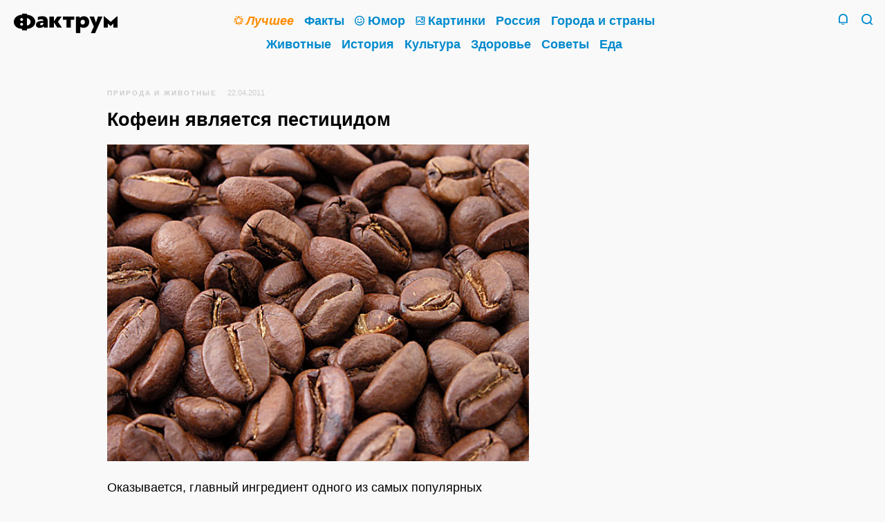

--- FILE ---
content_type: text/html; charset=UTF-8
request_url: https://www.factroom.ru/facts/3216/
body_size: 11822
content:
<!DOCTYPE html>
<html prefix="og: https://ogp.me/ns#" lang="ru-RU">

<head>
<meta charset="UTF-8" />

<title>Кофеин является пестицидом</title>

<meta name="viewport" content="initial-scale=1.0, maximum-scale=1.0, user-scalable=0">
<meta name="apple-mobile-web-app-capable" content="yes">
<meta name="apple-mobile-web-app-status-bar-style"content="black">
<meta name="apple-mobile-web-app-title" content="Фактрум">

<meta name="description" content="Оказывается, главный ингредиент одного из самых популярных напитков в мире — кофеин — смертельно опасен для улиток и слизняков. Для них он является нейротоксином — ядом, действующим на нервные клетки. Применение всего лишь 100 мг двухпроцентного раствора кофеина для обработки 10 кв. см почвы за пару дней изгонит из неё всех улиток и слизняков. А если разбрызгать раствор на растения, они станут несъедобными для гусениц.">

<meta property="og:site_name" content="Фактрум" />
<meta property="og:title" content="Кофеин является пестицидом" />
<meta property="og:description" content="Оказывается, главный ингредиент одного из самых популярных напитков в мире — кофеин — смертельно опасен для улиток и слизняков. Для них он является нейротоксином — ядом, действующим на нервные клетки. Применение всего лишь 100 мг двухпроцентного раствора кофеина для обработки 10 кв. см почвы за пару дней изгонит из неё всех улиток и слизняков. А если разбрызгать раствор на растения, они станут несъедобными для гусениц.">
<meta property="og:image" content="" />
<meta property="og:url" content="https://www.factroom.ru/facts/3216/" />

<meta name="twitter:card" content="summary_large_image">
<meta name="twitter:site" content="@factroom">
<meta name="twitter:creator" content="@factroom">
<meta name="twitter:title" content="Кофеин является пестицидом">
<meta name="twitter:description" content="Оказывается, главный ингредиент одного из самых популярных напитков в мире — кофеин — смертельно опасен для улиток и слизняков. Для них он является нейротоксином — ядом, действующим на нервные клетки. Применение всего лишь 100 мг двухпроцентного раствора кофеина для обработки 10 кв. см почвы за пару дней изгонит из неё всех улиток и слизняков. А если разбрызгать раствор на растения, они станут несъедобными для гусениц.">
<meta name="twitter:image" content="">
		
<meta name="yandex-verification" content="48b7d475e55413d1" />
<meta name="wot-verification" content="c37867e6b54df5351953" />
<meta property="fb:pages" content="180567875295585" />

<link rel="canonical" href="https://www.factroom.ru/facts/3216/" />
<link rel="amphtml" href="https://www.factroom.ru/facts/3216/amp" />
<link rel="apple-touch-icon-precomposed" href="/apple-touch-icon-precomposed.png" />
<link rel="icon" type="image/png" sizes="32x32" href="../https://www.factroom.ru/facts/wp-content/themes/factroom_super/new/ico/favicon32.png?v=3">
<link rel="icon" type="image/png" sizes="16x16" href="../https://www.factroom.ru/facts/wp-content/themes/factroom_super/new/ico/favicon16.png?v=3">
<link rel="shortcut icon" href="/https://www.factroom.ru/facts/wp-content/themes/factroom_super/new/ico/favicon16.png?v=3">

<link type="text/css" rel="stylesheet" href="https://www.factroom.ru/facts/new/style.css?v=2.59" />
<link type="text/css" rel="stylesheet" href="https://www.factroom.ru/facts/new/reset.css" />
<link type="text/css" rel="stylesheet" href="https://www.factroom.ru/facts/new/adaptive.css?v=1.15" />
<link type="text/css" rel="stylesheet" href="https://www.factroom.ru/facts/new/fonts/style.css?v=13">
<link type="text/css" rel="stylesheet" href="https://www.factroom.ru/facts/new/lenta-style.css?v=24" />

<script src="https://www.factroom.ru/wp-content/themes/factroom_super/new/js/jquery-3.3.1.min.js"></script>


<!-- Global site tag (gtag.js) - Google Analytics -->
<script async src="https://www.googletagmanager.com/gtag/js?id=UA-45692871-1"></script>
<script>
  window.dataLayer = window.dataLayer || [];
  function gtag(){dataLayer.push(arguments);}
  gtag('js', new Date());

  gtag('config', 'UA-45692871-1');
</script>


<!-- Yandex.Metrika counter -->
<script type="text/javascript" >
   (function(m,e,t,r,i,k,a){m[i]=m[i]||function(){(m[i].a=m[i].a||[]).push(arguments)};
   m[i].l=1*new Date();k=e.createElement(t),a=e.getElementsByTagName(t)[0],k.async=1,k.src=r,a.parentNode.insertBefore(k,a)})
   (window, document, "script", "https://mc.yandex.ru/metrika/tag.js", "ym");

   ym(51233935, "init", {
        clickmap:true,
        trackLinks:true,
        accurateTrackBounce:true,
        webvisor:true
   });
</script>
<noscript><div><img src="https://mc.yandex.ru/watch/51233935" style="position:absolute; left:-9999px;" alt="" /></div></noscript>
<!-- /Yandex.Metrika counter --></head>

<body>	

<div class="sitebox">
	<header>
		<div class="social">
			<section class="top-social">
					<!--noindex-->
						<a href="https://zen.yandex.ru/factroom" class="top-social-item i-zen" target="_blank" rel="nofollow">
							<span>Канал Фактрума<br />в&nbsp;Яндекс.Дзене</span>
						</a>
					<!--/noindex-->
					<!--noindex-->
						<a href="https://www.facebook.com/factroom/" class="top-social-item i-fb" target="_blank" rel="nofollow">
							<span>Наша страница<br />в&nbsp;Фейсбуке</span>
						</a>
					<!--/noindex-->
					<!--noindex-->
						<a href="https://t.me/factroomru" class="top-social-item i-tg" target="_blank" rel="nofollow">
							<span>Фактрум<br />в&nbsp;Телеграме</span>
						</a>
					<!--/noindex-->
					<!--noindex-->
						<a href="https://ok.ru/factroom" class="top-social-item i-ok" target="_blank" rel="nofollow">
							<span>Наша группа<br />в&nbsp;Одноклассниках</span>
						</a>
					<!--/noindex-->
					<!--noindex-->
						<a href="https://twitter.com/factroom" class="top-social-item i-tw" target="_blank" rel="nofollow">
							<span>Фактрум<br />в&nbsp;Твиттере</span>
						</a>
					<!--/noindex-->
					<!--noindex-->
						<a href="/feed/" class="top-social-item i-rss" target="_blank">
							<span>РСС-канал</span>
						</a>
					<!--/noindex-->
					<div class="clear"></div>
			</section>
		</div>
	 
	<div class="search">
		<form method="get" id="bigsearchform" action="https://www.factroom.ru/facts/">
			<div class="icon-factroom_glass search-find"><input type="submit" value="Найти" /></div>
			<input class="search-in" autofocus placeholder="" value="" name="s" type="s" />
		</form>
	</div>
	<div class="main-inner">
		<section class="logo-2019">
		<a class="icon-factroom_logo" href="/" title="Фактрум &mdash; развлекательное и познавательное издание"></a>
		</section>
	
		<nav class="main"><div>
			<a href="/tag/top" class="mainlink topcat"><b class="icon-factroom_star"></b><span class="text-decoration"><i>Лучшее</i></span></a>			<a href="/fakty" class="mainlink"><span class="text-decoration">Факты</span></a>			<a href="/anekdoty" class="mainlink"><b class="icon-factroom_smile"></b><span class="text-decoration">Юмор</span></a>			<a href="/fakty/fakty-v-kartinkah" class="mainlink"><b class="icon-factroom_picture"></b><span class="text-decoration">Картинки</span></a>			<a href="/rossiya" class="mainlink"><span class="text-decoration">Россия</span></a>			<a href="/goroda-i-strany" class="mainlink"><span class="text-decoration">Города и&nbsp;страны</span></a>			<a href="/zhivotnye" class="mainlink"><span class="text-decoration">Животные</span></a>			<a href="/istoriya" class="mainlink"><span class="text-decoration">История</span></a>			<a href="/kultura" class="mainlink"><span class="text-decoration">Культура</span></a>			<a href="/zdorove" class="mainlink"><span class="text-decoration">Здоровье</span></a>			<a href="/sovety" class="mainlink"><span class="text-decoration">Советы</span></a>			<a href="/eda" class="mainlink"><span class="text-decoration">Еда</span></a>			
			
		</div></nav>
		<section class="header-tray">
			<span href="/" class="search-icon icon-factroom_glass">&nbsp;</span>
			<span class="search-icon-close icon-factroom_block">&nbsp;</span>			<span class="bell-icon icon-factroom_bell">&nbsp;</span>
			<span class="bell-icon-close icon-factroom_block">&nbsp;</span>
		</section>
	</div>
	<div class="clear"></div>
</header>











<div class="post-outer-fit">
<div class="post-outer">


	
<article>
	
<div class="post-header"><small id="breadcrumbs"><span><span><a href="https://www.factroom.ru/facts/nature-and-animals/" >Природа и животные</a></span></small><small class="date">22.04.2011</small>
</div>


<h1>Кофеин является пестицидом</h1>		
<p><img class="alignnone size-full wp-image-3217" title="Кофеин является пестицидом" src="http://www.factroom.ru/facts/wp-content/uploads/2011/04/coffee.jpg" alt="Кофеин является пестицидом" width="550" height="413" srcset="https://www.factroom.ru/facts/wp-content/uploads/2011/04/coffee.jpg 550w, https://www.factroom.ru/facts/wp-content/uploads/2011/04/coffee-300x225.jpg 300w" sizes="(max-width: 550px) 100vw, 550px" /></p>
<p>Оказывается, главный ингредиент одного из самых популярных напитков в мире — кофеин — смертельно опасен для улиток и слизняков. Для них он является нейротоксином — ядом, действующим на нервные клетки. Применение всего лишь 100 мг двухпроцентного раствора кофеина для обработки 10 кв. см почвы за пару дней изгонит из неё всех улиток и слизняков. А если разбрызгать раствор на растения, они станут несъедобными для гусениц.</p>

</article>

<div class="lenta-item-bar" >
		
		<a href="https://www.factroom.ru/facts/nature-and-animals/" title="Рубрика"><span class="icon-factroom_rub icon"></span>Природа и животные</a>		<span class="lenta-share-box"><div class="ya-share2" data-services="facebook,twitter,telegram,collections,vkontakte,odnoklassniki,whatsapp,moimir,evernote,lj,pocket,viber,skype" data-limit="3" data-popup-direction="top" data-copy="hidden" data-title="Кофеин является пестицидом" data-url="https://www.factroom.ru/facts/3216/"></div></span>
	</div>

<div class="clear"></div>
		
<section class="lenta-post" style="padding-top: 20px;">
	
<div id="inpage_VI-342377-0"></div>
<script type="text/javascript">
    (function(w, d, n, s, t) {
        w[n] = w[n] || [];
        w[n].push(function() {
            Ya.Context.AdvManager.render({
                blockId: "VI-342377-0",
                renderTo: "inpage_VI-342377-0",
                inpage: {
                    /* Впишите дополнительные параметры */
                },
            }, function callback (params) {
                // callback
            });
        });
        t = d.getElementsByTagName("script")[0];
        s = d.createElement("script");
        s.type = "text/javascript";
        s.src = "//an.yandex.ru/system/context.js";
        s.async = true;
        t.parentNode.insertBefore(s, t);
    })(this, this.document, "yandexContextAsyncCallbacks");
</script>

	<div class="lenta-item-outer">


	<a href="https://www.factroom.ru/facts/64959/" class="lenta-item">
	
		<div class="lenta-title"><span class="text-decoration">Дети, которых воспитали животные</span></div>
	
	<div class="lenta-status-p">Кто из&nbsp;нас не&nbsp;знаком с&nbsp;трогательной повестью Редьярда Киплинга о&nbsp;«Лягушонке» Маугли&nbsp;— мальчике, выросшем в&nbsp;джунглях? Даже если вы&nbsp;не&nbsp;читали «Книгу джунглей», то&nbsp;наверняка смотрели мультфильмы по&nbsp;её мотивам. Увы, реальные истории детей, воспитанных животными, не&nbsp;так романтичны и&nbsp;сказочны, как произведения английского писателя и&nbsp;далеко не&nbsp;всегда заканчиваются хэппи-эндом. Вашему вниманию&nbsp;— современные человеческие детёныши, у&nbsp;которых среди&nbsp;друзей не&nbsp;было ни&nbsp;мудрого Каа, ни&nbsp;добродушного Балу, ни&nbsp;отважного Акелы, однако их&nbsp;приключения не&nbsp;оставят вас равнодушными, ведь проза&hellip; <span class="readmore">Читать далее&hellip;</span></div>
			<div class="lenta-img" style=""><img width="612" height="415" src="https://www.factroom.ru/facts/wp-content/uploads/2014/12/006.jpg" class="webfeedsFeaturedVisual" alt="" srcset="https://www.factroom.ru/facts/wp-content/uploads/2014/12/006.jpg 612w, https://www.factroom.ru/facts/wp-content/uploads/2014/12/006-300x203.jpg 300w" sizes="(max-width: 612px) 100vw, 612px" /></div>
		<div class="lenta-item-bar">
		
		<a href="https://www.factroom.ru/facts/society/" title="Рубрика"><span class="icon-factroom_rub icon"></span>Общество</a>		<span class="lenta-share-box"><div class="ya-share2" data-services="facebook,twitter,telegram,collections,vkontakte,odnoklassniki,whatsapp,moimir,evernote,lj,pocket,viber,skype" data-limit="3" data-popup-direction="top" data-copy="hidden" data-title="Дети, которых воспитали животные" data-url="https://www.factroom.ru/facts/64959/"></div></span>
	</div>
	
	</a>

	</div>

	<div class="lenta-item-outer">


	<a href="https://www.factroom.ru/facts/64907/" class="lenta-item">
	
		<div class="lenta-title"><span class="text-decoration">10 тайн мира, которые наука, наконец, раскрыла</span></div>
	
	<div class="lenta-status-p">«Движущиеся камни», странные ноги жирафов, поющие песчаные дюны и&nbsp;другие потрясающие загадки природы, которые нам удалось разгадать за&nbsp;последние несколько лет. 1. Секрет «движущихся камней» в&nbsp;Долине Смерти С&nbsp;1940-го года до&nbsp;недавнего времени Рейстрек-Плайя, высохшее озеро с&nbsp;ровным дном, находящееся в&nbsp;Долине Смерти в&nbsp;Калифорнии, было местом, где наблюдался феномен «движущихся камней». Над этой тайной ломало голову множество людей. Годами или даже десятилетиями, некая сила, казалось, двигала&hellip; <span class="readmore">Читать далее&hellip;</span></div>
			<div class="lenta-img" style=""><img width="900" height="675" src="https://www.factroom.ru/facts/wp-content/uploads/2014/12/1316.jpg" class="webfeedsFeaturedVisual" alt="" srcset="https://www.factroom.ru/facts/wp-content/uploads/2014/12/1316.jpg 900w, https://www.factroom.ru/facts/wp-content/uploads/2014/12/1316-300x225.jpg 300w, https://www.factroom.ru/facts/wp-content/uploads/2014/12/1316-620x465.jpg 620w, https://www.factroom.ru/facts/wp-content/uploads/2014/12/1316-768x576.jpg 768w" sizes="(max-width: 900px) 100vw, 900px" /></div>
		<div class="lenta-item-bar">
		
		<a href="https://www.factroom.ru/facts/nature-and-animals/" title="Рубрика"><span class="icon-factroom_rub icon"></span>Природа и животные</a>		<span class="lenta-share-box"><div class="ya-share2" data-services="facebook,twitter,telegram,collections,vkontakte,odnoklassniki,whatsapp,moimir,evernote,lj,pocket,viber,skype" data-limit="3" data-popup-direction="top" data-copy="hidden" data-title="10 тайн мира, которые наука, наконец, раскрыла" data-url="https://www.factroom.ru/facts/64907/"></div></span>
	</div>
	
	</a>

	</div>

	<div class="lenta-item-outer">


	<a href="https://www.factroom.ru/facts/63981/" class="lenta-item">
	
		<div class="lenta-title"><span class="text-decoration">2500-летняя научная тайна: почему мы зеваем</span></div>
	
	<div class="lenta-status-p">Во&nbsp;время долгого разговора возникает непреодолимое желание зевнуть. Чем больше с&nbsp;ним борешься, тем сильнее хочется. В&nbsp;итоге удержаться невозможно. Психолог Роберт Провайн на&nbsp;своих лекциях часто это замечает, но&nbsp;не&nbsp;обижается: зевота, смех и&nbsp;отрыжка естественны. Провайн искал ответ на&nbsp;тысячелетнюю тайну: почему мы&nbsp;зеваем? Понятно, что от&nbsp;скуки или усталости, но&nbsp;что это даёт организму? Возможно, первым это заинтересовало древнегреческого врача Гиппократа 2500 лет назад. Он&nbsp;считал, что зевота помогает&hellip; <span class="readmore">Читать далее&hellip;</span></div>
			<div class="lenta-img" style=""><img width="1000" height="667" src="https://www.factroom.ru/facts/wp-content/uploads/2014/12/146.jpg" class="webfeedsFeaturedVisual" alt="" srcset="https://www.factroom.ru/facts/wp-content/uploads/2014/12/146.jpg 1000w, https://www.factroom.ru/facts/wp-content/uploads/2014/12/146-300x200.jpg 300w, https://www.factroom.ru/facts/wp-content/uploads/2014/12/146-620x414.jpg 620w, https://www.factroom.ru/facts/wp-content/uploads/2014/12/146-768x512.jpg 768w" sizes="(max-width: 1000px) 100vw, 1000px" /></div>
		<div class="lenta-item-bar">
		
		<a href="https://www.factroom.ru/facts/nature-and-animals/" title="Рубрика"><span class="icon-factroom_rub icon"></span>Природа и животные</a>		<span class="lenta-share-box"><div class="ya-share2" data-services="facebook,twitter,telegram,collections,vkontakte,odnoklassniki,whatsapp,moimir,evernote,lj,pocket,viber,skype" data-limit="3" data-popup-direction="top" data-copy="hidden" data-title="2500-летняя научная тайна: почему мы зеваем" data-url="https://www.factroom.ru/facts/63981/"></div></span>
	</div>
	
	</a>

	</div>

	<div class="lenta-item-outer">


	<a href="https://www.factroom.ru/facts/61910/" class="lenta-item">
	
		<div class="lenta-title"><span class="text-decoration">Чудо-Чина: горох, способный подавлять аппетит на несколько дней</span></div>
	
	<div class="lenta-status-p">Это похожее на папоротник дикорастущее шотландское растение с фиолетовыми цветами называется чина горная. Оно может подавлять голод и жажду на протяжении нескольких недель. Археологи во время раскопок нашли свидетельства, что растение некогда уже служило диетической пищей, и современные предприниматели заинтересовались чудо-цветком — возможно, из него получится сделать пищевую добавку для потери веса. Согласно записям, чина горная была важной частью рациона шотландских горцев вплоть до 18-го века — в те времена пищи было&hellip; <span class="readmore">Читать далее&hellip;</span></div>
			<div class="lenta-img" style=""><img width="1250" height="1060" src="https://www.factroom.ru/facts/wp-content/uploads/2014/11/144-1250x1060.jpg" class="webfeedsFeaturedVisual" alt="" srcset="https://www.factroom.ru/facts/wp-content/uploads/2014/11/144-1250x1060.jpg 1250w, https://www.factroom.ru/facts/wp-content/uploads/2014/11/144-300x254.jpg 300w, https://www.factroom.ru/facts/wp-content/uploads/2014/11/144-620x526.jpg 620w, https://www.factroom.ru/facts/wp-content/uploads/2014/11/144-768x651.jpg 768w, https://www.factroom.ru/facts/wp-content/uploads/2014/11/144-1000x848.jpg 1000w, https://www.factroom.ru/facts/wp-content/uploads/2014/11/144.jpg 1400w" sizes="(max-width: 1250px) 100vw, 1250px" /></div>
		<div class="lenta-item-bar">
		
		<a href="https://www.factroom.ru/facts/food/" title="Рубрика"><span class="icon-factroom_rub icon"></span>Еда</a>		<span class="lenta-share-box"><div class="ya-share2" data-services="facebook,twitter,telegram,collections,vkontakte,odnoklassniki,whatsapp,moimir,evernote,lj,pocket,viber,skype" data-limit="3" data-popup-direction="top" data-copy="hidden" data-title="Чудо-Чина: горох, способный подавлять аппетит на несколько дней" data-url="https://www.factroom.ru/facts/61910/"></div></span>
	</div>
	
	</a>

	</div>

	<div class="lenta-item-outer">


	<a href="https://www.factroom.ru/facts/61452/" class="lenta-item">
	
		<div class="lenta-title"><span class="text-decoration">В Бразилии из пациента вытащили живую рыбу больше метра длиной</span></div>
	
	<div class="lenta-status-p">Мужчине из&nbsp;Лондрина, Бразилия, пришлось перенести кошмарную операцию по&nbsp;удалению живой рыбы из&nbsp;кишечника. В&nbsp;ужасающем видеоролике хирург вытаскивает из&nbsp;тела пациента здоровенную угревидную рыбу, по-видимому, зарывшуюся в&nbsp;тело человека. Эти рыбы под названием американские чешуйчатники вырастают до&nbsp;125&nbsp;см в&nbsp;длину. Видно, как рыбу вытаскивают из&nbsp;живота мужчины и&nbsp;заворачивают в&nbsp;ткань. Чудо, но&nbsp;рыба была жива и&nbsp;извивалась. Позже её подвергли эвтаназии. Мужчина, пожелавший остаться неизвестным, после операции в&nbsp;Университетской больнице Лондрина подал&hellip; <span class="readmore">Читать далее&hellip;</span></div>
			<div class="lenta-img" style=""><img width="300" height="225" src="https://www.factroom.ru/facts/wp-content/uploads/2014/11/009.png" class="webfeedsFeaturedVisual" alt="" /></div>
		<div class="lenta-item-bar">
		
		<a href="https://www.factroom.ru/facts/nature-and-animals/" title="Рубрика"><span class="icon-factroom_rub icon"></span>Природа и животные</a>		<span class="lenta-share-box"><div class="ya-share2" data-services="facebook,twitter,telegram,collections,vkontakte,odnoklassniki,whatsapp,moimir,evernote,lj,pocket,viber,skype" data-limit="3" data-popup-direction="top" data-copy="hidden" data-title="В Бразилии из пациента вытащили живую рыбу больше метра длиной" data-url="https://www.factroom.ru/facts/61452/"></div></span>
	</div>
	
	</a>

	</div>

	<div class="lenta-item-outer">


	<a href="https://www.factroom.ru/facts/61409/" class="lenta-item">
	
		<div class="lenta-title"><span class="text-decoration">Неуловимый афганский «олень-вампир»</span></div>
	
	<div class="lenta-status-p">Это самец кабарги, с&nbsp;клыками, которыми он&nbsp;активно пользуется во&nbsp;время сезона размножения. Недавний опрос, проведённый Обществом охраны дикой природы подтвердил, что кашмирская кабарга, один из&nbsp;семи родственных азиатских видов, до&nbsp;сих пор обитает в&nbsp;афганской провинции Нуристан. Самцы используют свои клыки в&nbsp;качестве турнирного оружия в&nbsp;период размножения. А&nbsp;последние научные наблюдения кашмирской кабарги датированы 1948-м годом. Именно тогда команда исследователей провела пять наблюдений этого животного, и&nbsp;результаты наблюдений&hellip; <span class="readmore">Читать далее&hellip;</span></div>
			<div class="lenta-img" style=""><img width="300" height="225" src="https://www.factroom.ru/facts/wp-content/uploads/2014/11/005.png" class="webfeedsFeaturedVisual" alt="" /></div>
		<div class="lenta-item-bar">
		
		<a href="https://www.factroom.ru/facts/nature-and-animals/" title="Рубрика"><span class="icon-factroom_rub icon"></span>Природа и животные</a>		<span class="lenta-share-box"><div class="ya-share2" data-services="facebook,twitter,telegram,collections,vkontakte,odnoklassniki,whatsapp,moimir,evernote,lj,pocket,viber,skype" data-limit="3" data-popup-direction="top" data-copy="hidden" data-title="Неуловимый афганский «олень-вампир»" data-url="https://www.factroom.ru/facts/61409/"></div></span>
	</div>
	
	</a>

	</div>

	<div class="lenta-item-outer">


	<a href="https://www.factroom.ru/facts/61268/" class="lenta-item">
	
		<div class="lenta-title"><span class="text-decoration">6 объективных причин не бояться микробов</span></div>
	
	<div class="lenta-status-p">Наверняка многие слышали страшные истории о&nbsp;людях с&nbsp;бактериальными инфекциями, которые буквально съедали им&nbsp;лица. Человеку с&nbsp;такой инфекцией даже приходится носить специальную пластиковую маску с&nbsp;прорезями для глаз. Однако бактерий не&nbsp;стоит слишком бояться. В&nbsp;каждой общественном туалете обычно есть антибактериальное мыло, чтобы вы&nbsp;чувствовали себя в&nbsp;безопасности. А&nbsp;в&nbsp;вашей собственной ванной комнате «живут» гели для рук, гигиенические салфетки, спреи, лосьоны, моющие средства, которые, по&nbsp;уверениям продавцов «убивают 99,9% микробов&hellip; <span class="readmore">Читать далее&hellip;</span></div>
			<div class="lenta-img" style=""><img width="1000" height="750" src="https://www.factroom.ru/facts/wp-content/uploads/2014/11/0.jpg" class="webfeedsFeaturedVisual" alt="" srcset="https://www.factroom.ru/facts/wp-content/uploads/2014/11/0.jpg 1000w, https://www.factroom.ru/facts/wp-content/uploads/2014/11/0-300x225.jpg 300w, https://www.factroom.ru/facts/wp-content/uploads/2014/11/0-620x465.jpg 620w, https://www.factroom.ru/facts/wp-content/uploads/2014/11/0-768x576.jpg 768w" sizes="(max-width: 1000px) 100vw, 1000px" /></div>
		<div class="lenta-item-bar">
		
		<a href="https://www.factroom.ru/facts/society/" title="Рубрика"><span class="icon-factroom_rub icon"></span>Общество</a>		<span class="lenta-share-box"><div class="ya-share2" data-services="facebook,twitter,telegram,collections,vkontakte,odnoklassniki,whatsapp,moimir,evernote,lj,pocket,viber,skype" data-limit="3" data-popup-direction="top" data-copy="hidden" data-title="6 объективных причин не бояться микробов" data-url="https://www.factroom.ru/facts/61268/"></div></span>
	</div>
	
	</a>

	</div>

	<div class="lenta-item-outer">


	<a href="https://www.factroom.ru/facts/61257/" class="lenta-item">
	
		<div class="lenta-title"><span class="text-decoration">Первый в мире кошачий рояль</span></div>
	
	<div class="lenta-status-p">Специалисты создали первую в мире клавиатуру для кошек, которая играет ноты на ультразвуковых частотах, так что слышать это могут только кошки. Команда ветеринаров и звукоинженеров спроектировала электрический рояль, на котором был сыгран первый в истории концерт для кошек, состоявшийся в юго-восточном Лондоне. Кошки прослушали ультразвуковые версии песен группы The Backstreet Boys и произведения репера Jay Z. А ещё для них сыграли саундтрек из фильма «Назад в будущее». Ультразвук — это колебания&hellip; <span class="readmore">Читать далее&hellip;</span></div>
			<div class="lenta-img" style=""><img width="300" height="225" src="https://www.factroom.ru/facts/wp-content/uploads/2014/11/001.png" class="webfeedsFeaturedVisual" alt="" /></div>
		<div class="lenta-item-bar">
		
		<a href="https://www.factroom.ru/facts/music/" title="Рубрика"><span class="icon-factroom_rub icon"></span>Музыка</a>		<span class="lenta-share-box"><div class="ya-share2" data-services="facebook,twitter,telegram,collections,vkontakte,odnoklassniki,whatsapp,moimir,evernote,lj,pocket,viber,skype" data-limit="3" data-popup-direction="top" data-copy="hidden" data-title="Первый в мире кошачий рояль" data-url="https://www.factroom.ru/facts/61257/"></div></span>
	</div>
	
	</a>

	</div>

	<div class="lenta-item-outer">


	<a href="https://www.factroom.ru/facts/61165/" class="lenta-item">
	
		<div class="lenta-title"><span class="text-decoration">Невероятный кадр: радуга, вид сверху</span></div>
	
	<div class="lenta-status-p">Быстрый поиск по&nbsp;Instagram показывает, что там в&nbsp;любой момент времени найдётся более 11&nbsp;млн фотографий радуги. Но&nbsp;одна авиапассажирка кажется сделала невозможное. Она сделала снимок, который выглядит так, как будто он&nbsp;сделан над радугой. Полёт через радугу или над ней не&nbsp;представляется возможным, потому что радуга&nbsp;— это просто оптический трюк, возникающий потому, что свет преломляется в&nbsp;капельках воды. Тем не&nbsp;менее, на&nbsp;фото запечатлён потрясающий эффект. Эти три&hellip; <span class="readmore">Читать далее&hellip;</span></div>
			<div class="lenta-img" style=""><img width="300" height="225" src="https://www.factroom.ru/facts/wp-content/uploads/2014/10/0047.png" class="webfeedsFeaturedVisual" alt="" /></div>
		<div class="lenta-item-bar">
		
		<a href="https://www.factroom.ru/facts/nature-and-animals/" title="Рубрика"><span class="icon-factroom_rub icon"></span>Природа и животные</a>		<span class="lenta-share-box"><div class="ya-share2" data-services="facebook,twitter,telegram,collections,vkontakte,odnoklassniki,whatsapp,moimir,evernote,lj,pocket,viber,skype" data-limit="3" data-popup-direction="top" data-copy="hidden" data-title="Невероятный кадр: радуга, вид сверху" data-url="https://www.factroom.ru/facts/61165/"></div></span>
	</div>
	
	</a>

	</div>

	<div class="lenta-item-outer">


	<a href="https://www.factroom.ru/facts/61051/" class="lenta-item">
	
		<div class="lenta-title"><span class="text-decoration">10 попыток объяснить существование жизни без дарвиновской Теории эволюции</span></div>
	
	<div class="lenta-status-p">После кругосветного путешествия Чарльз Дарвин окончательно уверовал в&nbsp;то, что в&nbsp;природе преобладает система, которую он&nbsp;назвал «естественный отбор», и&nbsp;которая, в&nbsp;свою очередь, вызывает процесс эволюции. Проще говоря, организмы, которые живут достаточно долго для того, чтобы воспроизвести потомство, передают ему свою генетическую память. Если&nbsp;же организм по&nbsp;тем или иным причинам погиб, не&nbsp;оставив потомства, его характеристики не&nbsp;появятся в&nbsp;генофонде. Со&nbsp;временем наращивание характеристик может привести к&nbsp;возникновению совершенно новых&hellip; <span class="readmore">Читать далее&hellip;</span></div>
			<div class="lenta-img" style=""><img width="1250" height="703" src="https://www.factroom.ru/facts/wp-content/uploads/2014/10/026-1250x703.jpg" class="webfeedsFeaturedVisual" alt="" srcset="https://www.factroom.ru/facts/wp-content/uploads/2014/10/026-1250x703.jpg 1250w, https://www.factroom.ru/facts/wp-content/uploads/2014/10/026-300x169.jpg 300w, https://www.factroom.ru/facts/wp-content/uploads/2014/10/026-620x349.jpg 620w, https://www.factroom.ru/facts/wp-content/uploads/2014/10/026-768x432.jpg 768w, https://www.factroom.ru/facts/wp-content/uploads/2014/10/026-1000x563.jpg 1000w, https://www.factroom.ru/facts/wp-content/uploads/2014/10/026.jpg 1600w" sizes="(max-width: 1250px) 100vw, 1250px" /></div>
		<div class="lenta-item-bar">
		
		<a href="https://www.factroom.ru/facts/society/" title="Рубрика"><span class="icon-factroom_rub icon"></span>Общество</a>		<span class="lenta-share-box"><div class="ya-share2" data-services="facebook,twitter,telegram,collections,vkontakte,odnoklassniki,whatsapp,moimir,evernote,lj,pocket,viber,skype" data-limit="3" data-popup-direction="top" data-copy="hidden" data-title="10 попыток объяснить существование жизни без дарвиновской Теории эволюции" data-url="https://www.factroom.ru/facts/61051/"></div></span>
	</div>
	
	</a>

	</div>

	<div class="lenta-item-outer">


	<a href="https://www.factroom.ru/facts/61041/" class="lenta-item">
	
		<div class="lenta-title"><span class="text-decoration">Удивительный эксперимент с неоднозначным выводом</span></div>
	
	<div class="lenta-status-p">В&nbsp;2004-м году исследователи, наблюдающие за&nbsp;группой бабуинов, обнаружили, что обезьянья культура может кардинальным образом измениться к&nbsp;лучшему. И&nbsp;всё, что для этого требуется&nbsp;— огромное количество смертей. Жизнь у&nbsp;бабуинов не&nbsp;сахар. Если бабуин не&nbsp;станет жертвой льва или охотника, его почти наверняка через какое-то время убъёт другой бабуин. Причём это даже не&nbsp;будет бабуин-враг.&nbsp;Драки внутри группы&nbsp;— обычное дело для этих обезьян: доминирующие самцы регулярно набрасываются на&nbsp;более слабых&hellip; <span class="readmore">Читать далее&hellip;</span></div>
			<div class="lenta-img" style=""><img width="300" height="225" src="https://www.factroom.ru/facts/wp-content/uploads/2014/10/0044.png" class="webfeedsFeaturedVisual" alt="" /></div>
		<div class="lenta-item-bar">
		
		<a href="https://www.factroom.ru/facts/society/" title="Рубрика"><span class="icon-factroom_rub icon"></span>Общество</a>		<span class="lenta-share-box"><div class="ya-share2" data-services="facebook,twitter,telegram,collections,vkontakte,odnoklassniki,whatsapp,moimir,evernote,lj,pocket,viber,skype" data-limit="3" data-popup-direction="top" data-copy="hidden" data-title="Удивительный эксперимент с неоднозначным выводом" data-url="https://www.factroom.ru/facts/61041/"></div></span>
	</div>
	
	</a>

	</div>

	<div class="lenta-item-outer">


	<a href="https://www.factroom.ru/facts/60984/" class="lenta-item">
	
		<div class="lenta-title"><span class="text-decoration">Океан — не плоский</span></div>
	
	<div class="lenta-status-p">Земной шар&nbsp;— не&nbsp;плоский, так что океаны на&nbsp;нём тоже не&nbsp;могут быть плоскими. И&nbsp;мы&nbsp;сейчас говорим не&nbsp;только об&nbsp;океанском дне, но&nbsp;и&nbsp;о&nbsp;поверхности. Мировой океан имеет различные высоты. Даже самые плоские луга на&nbsp;поверхности Земли имеют определённый разброс по&nbsp;высоте. И&nbsp;разница между лугами и&nbsp;океаном в&nbsp;том, что уровень мирового океана обусловлен двумя главными факторами: приливами и&nbsp;океанскими течениями. Приливы вызывает гравитация Луны, воздействующая на&nbsp;поверхность планеты. Океанские течения&nbsp;— это результат действия&hellip; <span class="readmore">Читать далее&hellip;</span></div>
			<div class="lenta-img" style=""><img width="300" height="225" src="https://www.factroom.ru/facts/wp-content/uploads/2014/10/0041.png" class="webfeedsFeaturedVisual" alt="" /></div>
		<div class="lenta-item-bar">
		
		<a href="https://www.factroom.ru/facts/nature-and-animals/" title="Рубрика"><span class="icon-factroom_rub icon"></span>Природа и животные</a>		<span class="lenta-share-box"><div class="ya-share2" data-services="facebook,twitter,telegram,collections,vkontakte,odnoklassniki,whatsapp,moimir,evernote,lj,pocket,viber,skype" data-limit="3" data-popup-direction="top" data-copy="hidden" data-title="Океан — не плоский" data-url="https://www.factroom.ru/facts/60984/"></div></span>
	</div>
	
	</a>

	</div>

</section>

<div class="bga">
<div class="bga-left">
<div class="bga-inner">
	
<!-- FACTS 336x280 DOWN LEFT POST -->
<ins class="adsbygoogle"
     style="display:inline-block;width:336px;height:280px"
     data-ad-client="ca-pub-9369897517132857"
     data-ad-slot="2937261761"></ins>
<script>
(adsbygoogle = window.adsbygoogle || []).push({});
</script>
</div>
</div>
<div class="bga-right">
<div class="bga-inner">
	
<!-- FACTS 336x280 DOWN RIGHT -->
<ins class="adsbygoogle"
     style="display:inline-block;width:336px;height:280px"
     data-ad-client="ca-pub-9369897517132857"
     data-ad-slot="1460528566"></ins>
<script>
(adsbygoogle = window.adsbygoogle || []).push({});
</script>
</div>
</div>	
<div class="clear"></div>
</div>

</div>
<sidebar class="sidebar" style="padding-top:12px;">



	<div class="mn-mb-top">
		<!-- Yandex.RTB R-A-141229-67 -->
		<div id="yandex_rtb_R-A-141229-67"></div>
		<script type="text/javascript">
		(function(w, d, n, s, t) {
       		 w[n] = w[n] || [];
	   		 w[n].push(function() {
	   		 Ya.Context.AdvManager.render({
                blockId: "R-A-141229-67",
                renderTo: "yandex_rtb_R-A-141229-67",
                async: true
				});
			});
			t = d.getElementsByTagName("script")[0];
			s = d.createElement("script");
			s.type = "text/javascript";
			s.src = "//an.yandex.ru/system/context.js";
			s.async = true;
			t.parentNode.insertBefore(s, t);
			})(this, this.document, "yandexContextAsyncCallbacks");
		</script>
	</div>
	<div class="sidebar-post">
		
					<a class="sidebar-post-link" href="https://www.factroom.ru/facts/49579/"><i class="icon-factroom_flash"></i><span>Мычат ли коровы с акцентом?</span></a>
						<a class="sidebar-post-link" href="https://www.factroom.ru/facts/48583/"><i class="icon-factroom_flash"></i><span>В пенисе нет костей, но его всё равно можно сломать</span></a>
						<a class="sidebar-post-link" href="https://www.factroom.ru/facts/47332/"><i class="icon-factroom_flash"></i><span>В интернете нет никаких следов путешественников во времени</span></a>
						<a class="sidebar-post-link" href="https://www.factroom.ru/facts/6199/"><i class="icon-factroom_flash"></i><span>Компьютер по имени «Преподобный Бит» поженил пару, познакомившуюся в соцсети</span></a>
			

			</div>
<div class="img-teas"><a href="/anekdoty" class="img-teas-anek"></a></div>
	

	<div id="sticky_element_id">
		<div class="mn-mb">
			<!-- Yandex.RTB R-A-141229-44 -->
			<div id="yandex_rtb_R-A-141229-44"></div>
				<script type="text/javascript">
				    (function(w, d, n, s, t) {
				        w[n] = w[n] || [];
				        w[n].push(function() {
				            Ya.Context.AdvManager.render({
				                blockId: "R-A-141229-44",
				                renderTo: "yandex_rtb_R-A-141229-44",
				                async: true
				            });
				        });
				        t = d.getElementsByTagName("script")[0];
				        s = d.createElement("script");
				        s.type = "text/javascript";
				        s.src = "//an.yandex.ru/system/context.js";
				        s.async = true;
				        t.parentNode.insertBefore(s, t);
				    })(this, this.document, "yandexContextAsyncCallbacks");
				</script>	
		</div>
		<div class="sidebar-nav">
		<!--noindex--><a rel="nofollow" class="sidebar-link" href="https://t.me/factroomru" target="_blank"><i class="icon-factroom_telegram"></i><span>Фактрум в&nbsp;Телеграме</span></a><!--/noindex-->
		</div>
	</div>
</sidebar>
<div class="clear"></div>

</div>

<footer class="unstick_element_class">
	<div class="footer-inner">
	<div class="footer-factroom">
	<a href="mailto:mail@factroom.ru"><b class="icon-factroom_mail"></b><span>Написать в&nbsp;редакцию</span></a>
	<a href="/tag/top"><b class="icon-factroom_star"></b><span>Лучшее</span></a>	<a href="/?s=" class="footer-search"><b class="icon-factroom_glass"></b><span>Поиск по&nbsp;сайту</span></a>	
		<a href="/facts"><b class="icon-factroom_archive"></b><span>Архив</span></a>
	</div>
	
	<div class="themes">
		<span class="ft">Темы</span>
		<a href="/podborki-faktov"><span>Подборки фактов</span></a>		<a href="/chelovek"><span>Человек</span></a>		<a href="/goroda-i-strany"><span>Города и&nbsp;страны</span></a>				<a href="/zhivotnye"><span>Животные</span></a>		<a href="/mir"><span>Мир</span></a>		<a href="/rossiya"><span>Россия</span></a>		<a href="/istoriya"><span>История</span></a>		<a href="/kultura"><span>Культура</span></a>		<a href="/zdorove"><span>Здоровье</span></a>		<a href="/sovety"><span>Советы</span></a>		<a href="/eda"><span>Еда</span></a>		<a href="/fakty/fakty-v-kartinkah"><b class="icon-factroom_picture"></b><span>Картинки</span></a>		<a href="/anekdoty"><b class="icon-factroom_smile"></b><span>Юмор</span></a>	</div>
	
	<div class="entertainment">
		<span class="ft">Разное</span>
			<a href="/anekdoty/podborki-anekdotov"><b class="icon-factroom_smile"></b><span>Подборки анекдотов</a>			<a href="/persony"><span>Персоны</span></a>						<a href="/obshchestvo"><span>Общество</span></a>			<a href="/psihologiya"><span>Психология</span></a>			<a href="/nauka"><span>Наука</span></a>			<a href="/politika"><span>Политика</span></a>			<a href="/vojna"><span>Война</span></a>			<a href="/istorii-iz-zhizni"><span>Истории из&nbsp;жизни</span></a>			<a href="/igry"><span>Игры</span></a>			<a href="/facts/travels"><b class="icon-factroom_archive"></b><span>Глазами россиянина</span></a>
	</div>
	
	
	<div class="footer-social">
	<span class="ft">Подписка</span>
			<!--noindex--><a href="https://www.instagram.com/factroom" target="_blank" rel="nofollow"><span>Инстаграм</span></a><!--/noindex-->
			<!--noindex--><a href="https://www.facebook.com/factroom" target="_blank" rel="nofollow"><span>Фейсбук</span></a><!--/noindex-->
			<!--noindex--><a href="https://t.me/factroomru" target="_blank" rel="nofollow"><b class="icon-factroom_telegram"></b><span>Телеграм</span></a><!--/noindex-->
			<!--noindex--><a href="https://ok.ru/factroom" target="_blank" rel="nofollow"><span>Одноклассники</span></a><!--/noindex-->
			<!--noindex--><a href="https://zen.yandex.ru/factroom" target="_blank" rel="nofollow"><span>Дзен</span></a><!--/noindex-->
			<!--noindex--><a href="https://twitter.com/factroom" target="_blank" rel="nofollow"><span>Твиттер</span></a><!--/noindex-->
			<!--noindex--><a href="https://vk.com/factroom_official" target="_blank" rel="nofollow"><span>ВК</span></a><!--/noindex-->
			<!--noindex--><a href="https://youtube.com/factroom" target="_blank" rel="nofollow"><span>Ютуб</span></a><!--/noindex-->
			<a href="/feed"><span class="rss">РСС</span></a>
			<small>&copy;<nobr>&nbsp;2011&ndash;2026&nbsp;</nobr>Фактрум</small>
	</div> 
	

	<div class="p16"></div>
	<div class="clear"></div>
</div>
</footer>

<script type="text/javascript">	
	$(".admin-future-open").click(function() {	
			$(this).hide();
			$(".admin-future-feed").show();	
			$(".admin-future-close").show();			
	})

	
	$(".admin-future-close").click(function() {	
			$(this).hide();
			$(".admin-future-feed").hide();	
			$(".admin-future-open").show();			
	})
	
		
	
	$(".bell-icon").click(function() {	
			$(this).hide();
			$(".social").fadeIn(200, function() {
				$(".bell-icon-close").css({display: "inline-block"});
			});			
	})
	
	$(".bell-icon-close").click(function closeSocial() {
			$(".social").fadeOut(200);
				$(this).hide();
				$(".bell-icon").css({display: "inline-block"});
	})
	
	$(".search-icon").click(function() {
			$(this).hide();
			$(".search").fadeIn(200, function() {
				$(".search-icon-close").css({display: "inline-block"});
				$(".search INPUT").focus();
			});		
	})
	
	$(".search-icon-close").click(function closeSearch() {
			$(".search").fadeOut(200);
			$(this).hide();
			$(".search-icon").css({display: "inline-block"});
	})	
</script>

<script type="text/javascript">
    function wpguruLink() {
        var istS = 'Источник:'; // Слово должно находится в кавычках!
        var title = 'Кофеин является пестицидом'; // Слово должно находится в кавычках!
        var copyR = ' &mdash;&nbsp;Фактрум'; // Слово должно находится в кавычках!
        var body_element = document.getElementsByTagName('body')[0];
        var choose = window.getSelection();
        var myLink = document.location.href;
        var authorLink = "<br /><br />" + istS + ' ' + "<a href='"+myLink+"'>"+title+"</a>" + copyR;
        var copytext = choose + authorLink;
        var addDiv = document.createElement('div');
        addDiv.style.position='absolute';
        addDiv.style.left='-99999px';
        body_element.appendChild(addDiv);
        addDiv.innerHTML = copytext;
        choose.selectAllChildren(addDiv);
        window.setTimeout(function() {
            body_element.removeChild(addDiv);
        },0);
    }
    document.oncopy = wpguruLink;
</script>
<script src="https://www.factroom.ru/wp-content/themes/factroom_super/new/js/sticky_ad.js?v=1"></script>
<script src="//yastatic.net/es5-shims/0.0.2/es5-shims.min.js"></script>
<script src="//yastatic.net/share2/share.js"></script>
<script async src="//pagead2.googlesyndication.com/pagead/js/adsbygoogle.js"></script>
</div>
</body>
</html> 


--- FILE ---
content_type: text/html; charset=utf-8
request_url: https://www.google.com/recaptcha/api2/aframe
body_size: 268
content:
<!DOCTYPE HTML><html><head><meta http-equiv="content-type" content="text/html; charset=UTF-8"></head><body><script nonce="-02BTnQk51tN3pABv7SZ_Q">/** Anti-fraud and anti-abuse applications only. See google.com/recaptcha */ try{var clients={'sodar':'https://pagead2.googlesyndication.com/pagead/sodar?'};window.addEventListener("message",function(a){try{if(a.source===window.parent){var b=JSON.parse(a.data);var c=clients[b['id']];if(c){var d=document.createElement('img');d.src=c+b['params']+'&rc='+(localStorage.getItem("rc::a")?sessionStorage.getItem("rc::b"):"");window.document.body.appendChild(d);sessionStorage.setItem("rc::e",parseInt(sessionStorage.getItem("rc::e")||0)+1);localStorage.setItem("rc::h",'1768554172313');}}}catch(b){}});window.parent.postMessage("_grecaptcha_ready", "*");}catch(b){}</script></body></html>